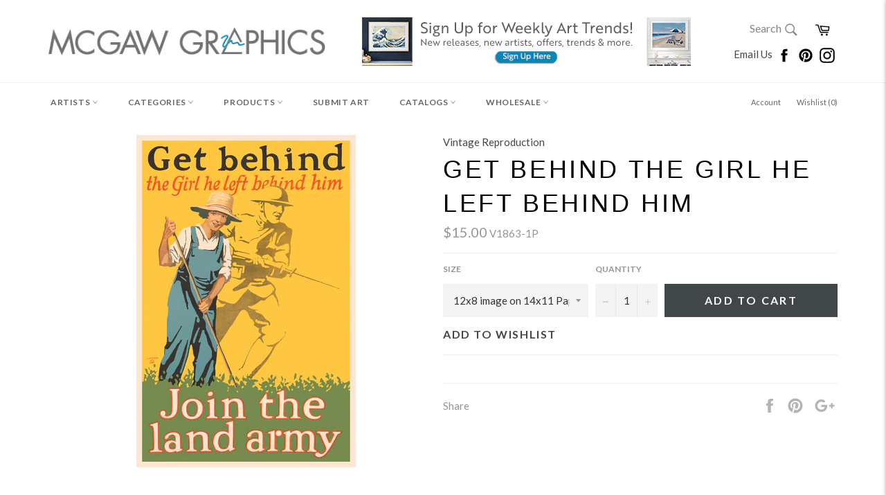

--- FILE ---
content_type: application/javascript
request_url: https://rw1.calls.net/euinc/number-changer.js
body_size: 174
content:
(function() {
    if (vs_account_id) {
		var js,
		id = "jsrwtag",
		ref = document.getElementsByTagName('script')[0];
        js = document.createElement('script');
		js.id = id;
		js.async = true;
		js.src = "https://rw1.calls.net/dni/jsrw1/"+ vs_account_id;
		ref.parentNode.insertBefore(js, ref);
    }
})();